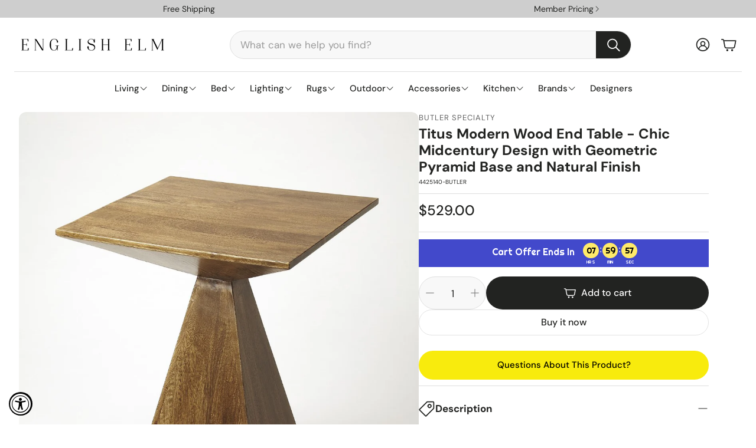

--- FILE ---
content_type: text/javascript; charset=utf-8
request_url: https://englishelm.com/products/butler-specialty-titus-modern-wood-end-table.js
body_size: 1151
content:
{"id":7331219669159,"title":"Titus Modern Wood End Table - Chic Midcentury Design with Geometric Pyramid Base and Natural Finish","handle":"butler-specialty-titus-modern-wood-end-table","description":"Casually set down your drink in style on this midcentury modern side table. This elegant geometric Wood table has an pyramid metal base crafted from Mango Wood with a natural finish. The square table top is solid Mango Wood with a natural finish. Chic and dynamic visuals along with practical usefulness set this end table above the crowd and will make it a welcome addition to any room setting.\u003cul\u003e\n\u003cli\u003eAssembled Product Dimensions Est. Prod. Weight: 13\u003c\/li\u003e\n\u003cli\u003eAssembled Product Dimensions Width: 18\u003c\/li\u003e\n\u003cli\u003eAssembled Product Dimensions Depth: 18\u003c\/li\u003e\n\u003cli\u003eAssembled Product Dimensions Height: 24\u003c\/li\u003e\n\u003cli\u003eAssembled Product Dimensions: 18\"W, 18\"D, 24\"H\u003c\/li\u003e\n\u003cli\u003eFinish Name: Butler Loft\u003c\/li\u003e\n\u003cli\u003eFinish Distressing: Yes\u003c\/li\u003e\n\u003cli\u003eMaterials: Mango wood solids\u003c\/li\u003e\n\u003cli\u003eProduct Care: Wipe clean with a dry cloth\u003c\/li\u003e\n\u003cli\u003eBATHROOM VANITIES: Text Concatenated KC-KH:  \u003c\/li\u003e\n\u003cli\u003eBAR CARTS Text Concatenated FV-GE:   \u003c\/li\u003e\n\u003cli\u003eBLANKET RACKS: Text Concatenated JL-JO: \u003c\/li\u003e\n\u003cli\u003eBOOKCASES \u0026amp; ETAGERES Text Concatenated HK-HV:   \u003c\/li\u003e\n\u003cli\u003eCHESTS, SIDEBOARDS, ENTERTAINMENT, SECRETARIES Text Concatenated GH-GU:    \u003c\/li\u003e\n\u003cli\u003e\"CONSOLE TABLES Text Concatenated GX-HG:    \u003c\/li\u003e\n\u003cli\u003eCOAT TREES\/STEP STOOLS Text Concatenated FL-FS:   \u003c\/li\u003e\n\u003cli\u003eDESKS \u0026amp; VANITIES Text Concatenated IQ-JA:   \u003c\/li\u003e\n\u003cli\u003eLIGHTING: Text Concatenated JW-KB:  \u003c\/li\u003e\n\u003cli\u003eMIRRORS - WALL RACKS - STORAGE SHELFS - HOOK RACKS Text Concatenated JC-JH:  \u003c\/li\u003e\n\u003cli\u003ePLANTERS \/ PLANT STANDS \/ FLOOR VASES: Text Concatenated JR-JT: \u003c\/li\u003e\n\u003cli\u003eSEATING \/ POUFFS Text Concatenated HY-IN:     \u003c\/li\u003e\n\u003cli\u003eTABLES (ACCENT, COFFEE, SIDE, GAME, FOYER) Text Concatenated ER-FI:     \u003c\/li\u003e\n\u003cli\u003eDisclaimer 1: Photo may slightly differ from actual item in terms of color\/finish due to the lighting during photo shoot or the monitor's display.\u003c\/li\u003e\n\u003cli\u003eAssembly Required: No\u003c\/li\u003e\n\u003cli\u003eA\/I provided: Not Required\u003c\/li\u003e\n\u003cli\u003eProduct Warranty: Limited 1 year warranty\u003c\/li\u003e\n\u003cli\u003eStyle Category: Modern\u003c\/li\u003e\n\u003cli\u003eColor: Light Brown\u003c\/li\u003e\n\u003cli\u003eShape: Square\u003c\/li\u003e\n\u003cli\u003eWeight Capacity (of Use); LBS: 33\u003c\/li\u003e\n\u003cli\u003eTSCA and CARB compliance: Yes\u003c\/li\u003e\n\u003cli\u003eAnti-Tip Compliance: No\u003c\/li\u003e\n\u003cli\u003eLabels Required (list): Prop 65, TSCA\u003c\/li\u003e\n\u003cli\u003eProp 65 Chemical: Toluene\u003c\/li\u003e\n\u003cli\u003eProp 65 Warning Notice: WARNING: This product can expose you to chemicals including Toluene, which are known to the State of California to cause cancer or birth defects or other reproductive harm. For more information go to www.P65Warnings.ca.gov\/furniture\u003c\/li\u003e\n\u003c\/ul\u003e","published_at":"2022-05-03T09:35:08-05:00","created_at":"2022-05-03T09:35:08-05:00","vendor":"Butler Specialty","type":"End Tables","tags":["Butler Loft","Butler Specialty","End Tables","Mango wood solids","STRAIGHT 15","UPS\/FedEx"],"price":52900,"price_min":52900,"price_max":52900,"available":true,"price_varies":false,"compare_at_price":null,"compare_at_price_min":0,"compare_at_price_max":0,"compare_at_price_varies":false,"variants":[{"id":42406388564135,"title":"Default Title","option1":"Default Title","option2":null,"option3":null,"sku":"4425140-BUTLER","requires_shipping":true,"taxable":true,"featured_image":{"id":32907354636455,"product_id":7331219669159,"position":1,"created_at":"2022-05-03T09:35:13-05:00","updated_at":"2022-05-03T09:35:13-05:00","alt":"Butler Specialty Titus Modern Wood End Table 4425140","width":1080,"height":1324,"src":"https:\/\/cdn.shopify.com\/s\/files\/1\/0312\/6968\/3245\/products\/4425140.jpg?v=1651588513","variant_ids":[42406388564135]},"available":true,"name":"Titus Modern Wood End Table - Chic Midcentury Design with Geometric Pyramid Base and Natural Finish","public_title":null,"options":["Default Title"],"price":52900,"weight":5897,"compare_at_price":null,"inventory_management":"shopify","barcode":"797379043041","featured_media":{"alt":"Butler Specialty Titus Modern Wood End Table 4425140","id":25726020714663,"position":1,"preview_image":{"aspect_ratio":0.816,"height":1324,"width":1080,"src":"https:\/\/cdn.shopify.com\/s\/files\/1\/0312\/6968\/3245\/products\/4425140.jpg?v=1651588513"}},"quantity_rule":{"min":1,"max":null,"increment":1},"quantity_price_breaks":[],"requires_selling_plan":false,"selling_plan_allocations":[]}],"images":["\/\/cdn.shopify.com\/s\/files\/1\/0312\/6968\/3245\/products\/4425140.jpg?v=1651588513","\/\/cdn.shopify.com\/s\/files\/1\/0312\/6968\/3245\/products\/4425140insa.jpg?v=1651588513","\/\/cdn.shopify.com\/s\/files\/1\/0312\/6968\/3245\/products\/4425140insb.jpg?v=1651588513"],"featured_image":"\/\/cdn.shopify.com\/s\/files\/1\/0312\/6968\/3245\/products\/4425140.jpg?v=1651588513","options":[{"name":"Title","position":1,"values":["Default Title"]}],"url":"\/products\/butler-specialty-titus-modern-wood-end-table","media":[{"alt":"Butler Specialty Titus Modern Wood End Table 4425140","id":25726020714663,"position":1,"preview_image":{"aspect_ratio":0.816,"height":1324,"width":1080,"src":"https:\/\/cdn.shopify.com\/s\/files\/1\/0312\/6968\/3245\/products\/4425140.jpg?v=1651588513"},"aspect_ratio":0.816,"height":1324,"media_type":"image","src":"https:\/\/cdn.shopify.com\/s\/files\/1\/0312\/6968\/3245\/products\/4425140.jpg?v=1651588513","width":1080},{"alt":"Butler Specialty Titus Modern Wood End Table 4425140","id":25726020747431,"position":2,"preview_image":{"aspect_ratio":1.022,"height":1080,"width":1104,"src":"https:\/\/cdn.shopify.com\/s\/files\/1\/0312\/6968\/3245\/products\/4425140insa.jpg?v=1651588513"},"aspect_ratio":1.022,"height":1080,"media_type":"image","src":"https:\/\/cdn.shopify.com\/s\/files\/1\/0312\/6968\/3245\/products\/4425140insa.jpg?v=1651588513","width":1104},{"alt":"Butler Specialty Titus Modern Wood End Table 4425140","id":25726020780199,"position":3,"preview_image":{"aspect_ratio":0.838,"height":1289,"width":1080,"src":"https:\/\/cdn.shopify.com\/s\/files\/1\/0312\/6968\/3245\/products\/4425140insb.jpg?v=1651588513"},"aspect_ratio":0.838,"height":1289,"media_type":"image","src":"https:\/\/cdn.shopify.com\/s\/files\/1\/0312\/6968\/3245\/products\/4425140insb.jpg?v=1651588513","width":1080}],"requires_selling_plan":false,"selling_plan_groups":[]}

--- FILE ---
content_type: text/javascript
request_url: https://englishelm.com/cdn/shop/t/47/assets/search-drawer.js?v=42579953312768398831743129075
body_size: 788
content:
class DrawerSearchSection extends HTMLElement{constructor(){super(),this.isOpen=!1,this.drawerClass="wt-drawer-search",this.drawer=document.querySelector(`.${this.drawerClass}`),this.classDrawerActive=`${this.drawerClass}--active`,this.pageOverlayClass="search-overlay",this.activeOverlayBodyClass=`${this.pageOverlayClass}-on`,this.body=document.body,this.triggerQuery=[".wt-header__search-trigger",".wt-header__search__close"].join(", "),this.triggers=()=>document.querySelectorAll(this.triggerQuery),this.cachedResults={},this.input=this.querySelector('input[name="q"]'),this.clearButton=this.querySelector(".wt-header__search__clear-button"),this.closeButton=this.querySelector(".wt-header__search__close"),this.predictiveSearchResults=this.querySelector("[data-predictive-search]"),this.mainTrigger=this.querySelector(".wt-header__search-trigger"),this.emptyAnnouncement=this.querySelector(".search-empty"),this.isVisibleClearButton=!1,this.saveSuggestionMenuInDesignMode=this.saveSuggestionMenuInDesignMode.bind(this),this.setupEventListeners(),this.toggleTabindexElements=[this.input,this.closeButton],this.init()}getFocusableElements(){const focusableElementsSelector="button, [href], input:not([type='hidden']), select, [tabindex]",focusableElements=()=>Array.from(this.querySelectorAll(focusableElementsSelector)).filter(el=>!el.hasAttribute("disabled")&&el.tabIndex>=0);return{focusableElements,first:focusableElements()[0],last:focusableElements()[focusableElements().length-1]}}onToggle(){this.hasAttribute("open")?(this.removeAttribute("open"),setTabindex(this.toggleTabindexElements,"-1"),setTabindex([this.mainTrigger],"0"),this.isOpen=!1,setTimeout(()=>{this.mainTrigger.focus()},0)):(this.setAttribute("open",""),setTabindex(this.toggleTabindexElements,"0"),setTabindex([this.mainTrigger],"-1"),this.input.focus(),this.isOpen=!0)}toggleDrawerClasses(){this.onToggle(),this.drawer.classList.toggle(this.classDrawerActive),this.body.classList.toggle(this.activeOverlayBodyClass)}init(){this.triggers().forEach(trigger=>{trigger.addEventListener("click",e=>{e.preventDefault(),this.toggleDrawerClasses()})}),this.clearButton.addEventListener("click",()=>{this.input.value="",this.clearButton.style.display="none",this.isVisibleClearButton=!1,this.clearResults()}),this.addEventListener("keydown",e=>{const isTabPressed=e.key==="Tab"||e.keyCode===9||e.code==="Tab",{first,last}=this.getFocusableElements();(e.key==="Escape"||e.keyCode===27||e.code==="Escape")&&this.isOpen&&this.toggleDrawerClasses(),isTabPressed&&this.isOpen&&(e.shiftKey&&document.activeElement===first?(last.focus(),e.preventDefault()):!e.shiftKey&&document.activeElement===last&&(first.focus(),e.preventDefault()))}),this.input.addEventListener("input",()=>{this.input.value.length>0&&!this.isVisibleClearButton?(this.clearButton.style.display="flex",this.clearButton.setAttribute("tabindex","0"),this.isVisibleClearButton=!0):this.input.value.length===0&&this.isVisibleClearButton&&(this.clearButton.style.display="none",this.clearButton.setAttribute("tabindex","-1"),this.isVisibleClearButton=!1)})}setupEventListeners(){this.querySelector("form.store-search-form").addEventListener("submit",this.onFormSubmit.bind(this)),this.input.addEventListener("input",debounce(event=>{this.onChange(event)},300).bind(this)),Shopify.designMode&&document.addEventListener("shopify:section:load",this.saveSuggestionMenuInDesignMode)}saveSuggestionMenuInDesignMode(){this.body.classList.contains(this.activeOverlayBodyClass)&&this.drawer.classList.toggle(this.classDrawerActive)}getQuery(){return this.input.value.trim()}onChange(){const searchTerm=this.getQuery();searchTerm.length?(this.getSearchResults(searchTerm),this.removeAttribute("empty")):this.clearResults()}onFormSubmit(event){(!this.getQuery().length||this.querySelector('[aria-selected="true"] a'))&&event.preventDefault()}getSearchResults(searchTerm){const queryKey=searchTerm.replace(" ","-").toLowerCase();if(this.setLiveRegionLoadingState(),this.cachedResults[queryKey]){this.renderSearchResults(this.cachedResults[queryKey]);return}fetch(`${routes.predictive_search_url}?q=${encodeURIComponent(searchTerm)}&${encodeURIComponent("resources[type]")}=product,page,article,collection,query&${encodeURIComponent("resources[limit_scope]")}=each&${encodeURIComponent("resources[limit]")}=6&${encodeURIComponent("resources[options][fields]")}=title,variants.sku,product_type&section_id=predictive-search`).then(response=>{if(!response.ok)throw new Error(response.status);return response.text()}).then(text=>{const resultsMarkup=new DOMParser().parseFromString(text,"text/html").querySelector("#shopify-section-predictive-search").innerHTML;this.cachedResults[queryKey]=resultsMarkup,this.renderSearchResults(resultsMarkup)}).catch(error=>{throw error})}setLiveRegionLoadingState(){this.statusElement=this.statusElement||this.querySelector(".predictive-search-status"),this.loadingText=this.loadingText||this.getAttribute("data-loading-text"),this.setLiveRegionText(this.loadingText),this.setAttribute("loading",!0)}setLiveRegionText(statusText){this.statusElement.setAttribute("aria-hidden","false"),this.statusElement.textContent=statusText,setTimeout(()=>{this.statusElement.setAttribute("aria-hidden","true")},1e3)}renderSearchResults(resultsMarkup){this.predictiveSearchResults.innerHTML=resultsMarkup,this.setAttribute("results",!0),this.setLiveRegionResults()}setLiveRegionResults(){this.removeAttribute("loading"),this.setLiveRegionText(this.querySelector("[data-predictive-search-live-region-count-value]")?.textContent)}clearResults(){this.input.value="",this.removeAttribute("results"),this.setAttribute("empty",!0)}}customElements.define("search-drawer",DrawerSearchSection);
//# sourceMappingURL=/cdn/shop/t/47/assets/search-drawer.js.map?v=42579953312768398831743129075


--- FILE ---
content_type: text/javascript; charset=utf-8
request_url: https://englishelm.com/products/butler-specialty-titus-modern-wood-end-table.js
body_size: 1149
content:
{"id":7331219669159,"title":"Titus Modern Wood End Table - Chic Midcentury Design with Geometric Pyramid Base and Natural Finish","handle":"butler-specialty-titus-modern-wood-end-table","description":"Casually set down your drink in style on this midcentury modern side table. This elegant geometric Wood table has an pyramid metal base crafted from Mango Wood with a natural finish. The square table top is solid Mango Wood with a natural finish. Chic and dynamic visuals along with practical usefulness set this end table above the crowd and will make it a welcome addition to any room setting.\u003cul\u003e\n\u003cli\u003eAssembled Product Dimensions Est. Prod. Weight: 13\u003c\/li\u003e\n\u003cli\u003eAssembled Product Dimensions Width: 18\u003c\/li\u003e\n\u003cli\u003eAssembled Product Dimensions Depth: 18\u003c\/li\u003e\n\u003cli\u003eAssembled Product Dimensions Height: 24\u003c\/li\u003e\n\u003cli\u003eAssembled Product Dimensions: 18\"W, 18\"D, 24\"H\u003c\/li\u003e\n\u003cli\u003eFinish Name: Butler Loft\u003c\/li\u003e\n\u003cli\u003eFinish Distressing: Yes\u003c\/li\u003e\n\u003cli\u003eMaterials: Mango wood solids\u003c\/li\u003e\n\u003cli\u003eProduct Care: Wipe clean with a dry cloth\u003c\/li\u003e\n\u003cli\u003eBATHROOM VANITIES: Text Concatenated KC-KH:  \u003c\/li\u003e\n\u003cli\u003eBAR CARTS Text Concatenated FV-GE:   \u003c\/li\u003e\n\u003cli\u003eBLANKET RACKS: Text Concatenated JL-JO: \u003c\/li\u003e\n\u003cli\u003eBOOKCASES \u0026amp; ETAGERES Text Concatenated HK-HV:   \u003c\/li\u003e\n\u003cli\u003eCHESTS, SIDEBOARDS, ENTERTAINMENT, SECRETARIES Text Concatenated GH-GU:    \u003c\/li\u003e\n\u003cli\u003e\"CONSOLE TABLES Text Concatenated GX-HG:    \u003c\/li\u003e\n\u003cli\u003eCOAT TREES\/STEP STOOLS Text Concatenated FL-FS:   \u003c\/li\u003e\n\u003cli\u003eDESKS \u0026amp; VANITIES Text Concatenated IQ-JA:   \u003c\/li\u003e\n\u003cli\u003eLIGHTING: Text Concatenated JW-KB:  \u003c\/li\u003e\n\u003cli\u003eMIRRORS - WALL RACKS - STORAGE SHELFS - HOOK RACKS Text Concatenated JC-JH:  \u003c\/li\u003e\n\u003cli\u003ePLANTERS \/ PLANT STANDS \/ FLOOR VASES: Text Concatenated JR-JT: \u003c\/li\u003e\n\u003cli\u003eSEATING \/ POUFFS Text Concatenated HY-IN:     \u003c\/li\u003e\n\u003cli\u003eTABLES (ACCENT, COFFEE, SIDE, GAME, FOYER) Text Concatenated ER-FI:     \u003c\/li\u003e\n\u003cli\u003eDisclaimer 1: Photo may slightly differ from actual item in terms of color\/finish due to the lighting during photo shoot or the monitor's display.\u003c\/li\u003e\n\u003cli\u003eAssembly Required: No\u003c\/li\u003e\n\u003cli\u003eA\/I provided: Not Required\u003c\/li\u003e\n\u003cli\u003eProduct Warranty: Limited 1 year warranty\u003c\/li\u003e\n\u003cli\u003eStyle Category: Modern\u003c\/li\u003e\n\u003cli\u003eColor: Light Brown\u003c\/li\u003e\n\u003cli\u003eShape: Square\u003c\/li\u003e\n\u003cli\u003eWeight Capacity (of Use); LBS: 33\u003c\/li\u003e\n\u003cli\u003eTSCA and CARB compliance: Yes\u003c\/li\u003e\n\u003cli\u003eAnti-Tip Compliance: No\u003c\/li\u003e\n\u003cli\u003eLabels Required (list): Prop 65, TSCA\u003c\/li\u003e\n\u003cli\u003eProp 65 Chemical: Toluene\u003c\/li\u003e\n\u003cli\u003eProp 65 Warning Notice: WARNING: This product can expose you to chemicals including Toluene, which are known to the State of California to cause cancer or birth defects or other reproductive harm. For more information go to www.P65Warnings.ca.gov\/furniture\u003c\/li\u003e\n\u003c\/ul\u003e","published_at":"2022-05-03T09:35:08-05:00","created_at":"2022-05-03T09:35:08-05:00","vendor":"Butler Specialty","type":"End Tables","tags":["Butler Loft","Butler Specialty","End Tables","Mango wood solids","STRAIGHT 15","UPS\/FedEx"],"price":52900,"price_min":52900,"price_max":52900,"available":true,"price_varies":false,"compare_at_price":null,"compare_at_price_min":0,"compare_at_price_max":0,"compare_at_price_varies":false,"variants":[{"id":42406388564135,"title":"Default Title","option1":"Default Title","option2":null,"option3":null,"sku":"4425140-BUTLER","requires_shipping":true,"taxable":true,"featured_image":{"id":32907354636455,"product_id":7331219669159,"position":1,"created_at":"2022-05-03T09:35:13-05:00","updated_at":"2022-05-03T09:35:13-05:00","alt":"Butler Specialty Titus Modern Wood End Table 4425140","width":1080,"height":1324,"src":"https:\/\/cdn.shopify.com\/s\/files\/1\/0312\/6968\/3245\/products\/4425140.jpg?v=1651588513","variant_ids":[42406388564135]},"available":true,"name":"Titus Modern Wood End Table - Chic Midcentury Design with Geometric Pyramid Base and Natural Finish","public_title":null,"options":["Default Title"],"price":52900,"weight":5897,"compare_at_price":null,"inventory_management":"shopify","barcode":"797379043041","featured_media":{"alt":"Butler Specialty Titus Modern Wood End Table 4425140","id":25726020714663,"position":1,"preview_image":{"aspect_ratio":0.816,"height":1324,"width":1080,"src":"https:\/\/cdn.shopify.com\/s\/files\/1\/0312\/6968\/3245\/products\/4425140.jpg?v=1651588513"}},"quantity_rule":{"min":1,"max":null,"increment":1},"quantity_price_breaks":[],"requires_selling_plan":false,"selling_plan_allocations":[]}],"images":["\/\/cdn.shopify.com\/s\/files\/1\/0312\/6968\/3245\/products\/4425140.jpg?v=1651588513","\/\/cdn.shopify.com\/s\/files\/1\/0312\/6968\/3245\/products\/4425140insa.jpg?v=1651588513","\/\/cdn.shopify.com\/s\/files\/1\/0312\/6968\/3245\/products\/4425140insb.jpg?v=1651588513"],"featured_image":"\/\/cdn.shopify.com\/s\/files\/1\/0312\/6968\/3245\/products\/4425140.jpg?v=1651588513","options":[{"name":"Title","position":1,"values":["Default Title"]}],"url":"\/products\/butler-specialty-titus-modern-wood-end-table","media":[{"alt":"Butler Specialty Titus Modern Wood End Table 4425140","id":25726020714663,"position":1,"preview_image":{"aspect_ratio":0.816,"height":1324,"width":1080,"src":"https:\/\/cdn.shopify.com\/s\/files\/1\/0312\/6968\/3245\/products\/4425140.jpg?v=1651588513"},"aspect_ratio":0.816,"height":1324,"media_type":"image","src":"https:\/\/cdn.shopify.com\/s\/files\/1\/0312\/6968\/3245\/products\/4425140.jpg?v=1651588513","width":1080},{"alt":"Butler Specialty Titus Modern Wood End Table 4425140","id":25726020747431,"position":2,"preview_image":{"aspect_ratio":1.022,"height":1080,"width":1104,"src":"https:\/\/cdn.shopify.com\/s\/files\/1\/0312\/6968\/3245\/products\/4425140insa.jpg?v=1651588513"},"aspect_ratio":1.022,"height":1080,"media_type":"image","src":"https:\/\/cdn.shopify.com\/s\/files\/1\/0312\/6968\/3245\/products\/4425140insa.jpg?v=1651588513","width":1104},{"alt":"Butler Specialty Titus Modern Wood End Table 4425140","id":25726020780199,"position":3,"preview_image":{"aspect_ratio":0.838,"height":1289,"width":1080,"src":"https:\/\/cdn.shopify.com\/s\/files\/1\/0312\/6968\/3245\/products\/4425140insb.jpg?v=1651588513"},"aspect_ratio":0.838,"height":1289,"media_type":"image","src":"https:\/\/cdn.shopify.com\/s\/files\/1\/0312\/6968\/3245\/products\/4425140insb.jpg?v=1651588513","width":1080}],"requires_selling_plan":false,"selling_plan_groups":[]}

--- FILE ---
content_type: text/javascript; charset=utf-8
request_url: https://englishelm.com/products/butler-specialty-titus-modern-wood-end-table.js
body_size: 1499
content:
{"id":7331219669159,"title":"Titus Modern Wood End Table - Chic Midcentury Design with Geometric Pyramid Base and Natural Finish","handle":"butler-specialty-titus-modern-wood-end-table","description":"Casually set down your drink in style on this midcentury modern side table. This elegant geometric Wood table has an pyramid metal base crafted from Mango Wood with a natural finish. The square table top is solid Mango Wood with a natural finish. Chic and dynamic visuals along with practical usefulness set this end table above the crowd and will make it a welcome addition to any room setting.\u003cul\u003e\n\u003cli\u003eAssembled Product Dimensions Est. Prod. Weight: 13\u003c\/li\u003e\n\u003cli\u003eAssembled Product Dimensions Width: 18\u003c\/li\u003e\n\u003cli\u003eAssembled Product Dimensions Depth: 18\u003c\/li\u003e\n\u003cli\u003eAssembled Product Dimensions Height: 24\u003c\/li\u003e\n\u003cli\u003eAssembled Product Dimensions: 18\"W, 18\"D, 24\"H\u003c\/li\u003e\n\u003cli\u003eFinish Name: Butler Loft\u003c\/li\u003e\n\u003cli\u003eFinish Distressing: Yes\u003c\/li\u003e\n\u003cli\u003eMaterials: Mango wood solids\u003c\/li\u003e\n\u003cli\u003eProduct Care: Wipe clean with a dry cloth\u003c\/li\u003e\n\u003cli\u003eBATHROOM VANITIES: Text Concatenated KC-KH:  \u003c\/li\u003e\n\u003cli\u003eBAR CARTS Text Concatenated FV-GE:   \u003c\/li\u003e\n\u003cli\u003eBLANKET RACKS: Text Concatenated JL-JO: \u003c\/li\u003e\n\u003cli\u003eBOOKCASES \u0026amp; ETAGERES Text Concatenated HK-HV:   \u003c\/li\u003e\n\u003cli\u003eCHESTS, SIDEBOARDS, ENTERTAINMENT, SECRETARIES Text Concatenated GH-GU:    \u003c\/li\u003e\n\u003cli\u003e\"CONSOLE TABLES Text Concatenated GX-HG:    \u003c\/li\u003e\n\u003cli\u003eCOAT TREES\/STEP STOOLS Text Concatenated FL-FS:   \u003c\/li\u003e\n\u003cli\u003eDESKS \u0026amp; VANITIES Text Concatenated IQ-JA:   \u003c\/li\u003e\n\u003cli\u003eLIGHTING: Text Concatenated JW-KB:  \u003c\/li\u003e\n\u003cli\u003eMIRRORS - WALL RACKS - STORAGE SHELFS - HOOK RACKS Text Concatenated JC-JH:  \u003c\/li\u003e\n\u003cli\u003ePLANTERS \/ PLANT STANDS \/ FLOOR VASES: Text Concatenated JR-JT: \u003c\/li\u003e\n\u003cli\u003eSEATING \/ POUFFS Text Concatenated HY-IN:     \u003c\/li\u003e\n\u003cli\u003eTABLES (ACCENT, COFFEE, SIDE, GAME, FOYER) Text Concatenated ER-FI:     \u003c\/li\u003e\n\u003cli\u003eDisclaimer 1: Photo may slightly differ from actual item in terms of color\/finish due to the lighting during photo shoot or the monitor's display.\u003c\/li\u003e\n\u003cli\u003eAssembly Required: No\u003c\/li\u003e\n\u003cli\u003eA\/I provided: Not Required\u003c\/li\u003e\n\u003cli\u003eProduct Warranty: Limited 1 year warranty\u003c\/li\u003e\n\u003cli\u003eStyle Category: Modern\u003c\/li\u003e\n\u003cli\u003eColor: Light Brown\u003c\/li\u003e\n\u003cli\u003eShape: Square\u003c\/li\u003e\n\u003cli\u003eWeight Capacity (of Use); LBS: 33\u003c\/li\u003e\n\u003cli\u003eTSCA and CARB compliance: Yes\u003c\/li\u003e\n\u003cli\u003eAnti-Tip Compliance: No\u003c\/li\u003e\n\u003cli\u003eLabels Required (list): Prop 65, TSCA\u003c\/li\u003e\n\u003cli\u003eProp 65 Chemical: Toluene\u003c\/li\u003e\n\u003cli\u003eProp 65 Warning Notice: WARNING: This product can expose you to chemicals including Toluene, which are known to the State of California to cause cancer or birth defects or other reproductive harm. For more information go to www.P65Warnings.ca.gov\/furniture\u003c\/li\u003e\n\u003c\/ul\u003e","published_at":"2022-05-03T09:35:08-05:00","created_at":"2022-05-03T09:35:08-05:00","vendor":"Butler Specialty","type":"End Tables","tags":["Butler Loft","Butler Specialty","End Tables","Mango wood solids","STRAIGHT 15","UPS\/FedEx"],"price":52900,"price_min":52900,"price_max":52900,"available":true,"price_varies":false,"compare_at_price":null,"compare_at_price_min":0,"compare_at_price_max":0,"compare_at_price_varies":false,"variants":[{"id":42406388564135,"title":"Default Title","option1":"Default Title","option2":null,"option3":null,"sku":"4425140-BUTLER","requires_shipping":true,"taxable":true,"featured_image":{"id":32907354636455,"product_id":7331219669159,"position":1,"created_at":"2022-05-03T09:35:13-05:00","updated_at":"2022-05-03T09:35:13-05:00","alt":"Butler Specialty Titus Modern Wood End Table 4425140","width":1080,"height":1324,"src":"https:\/\/cdn.shopify.com\/s\/files\/1\/0312\/6968\/3245\/products\/4425140.jpg?v=1651588513","variant_ids":[42406388564135]},"available":true,"name":"Titus Modern Wood End Table - Chic Midcentury Design with Geometric Pyramid Base and Natural Finish","public_title":null,"options":["Default Title"],"price":52900,"weight":5897,"compare_at_price":null,"inventory_management":"shopify","barcode":"797379043041","featured_media":{"alt":"Butler Specialty Titus Modern Wood End Table 4425140","id":25726020714663,"position":1,"preview_image":{"aspect_ratio":0.816,"height":1324,"width":1080,"src":"https:\/\/cdn.shopify.com\/s\/files\/1\/0312\/6968\/3245\/products\/4425140.jpg?v=1651588513"}},"quantity_rule":{"min":1,"max":null,"increment":1},"quantity_price_breaks":[],"requires_selling_plan":false,"selling_plan_allocations":[]}],"images":["\/\/cdn.shopify.com\/s\/files\/1\/0312\/6968\/3245\/products\/4425140.jpg?v=1651588513","\/\/cdn.shopify.com\/s\/files\/1\/0312\/6968\/3245\/products\/4425140insa.jpg?v=1651588513","\/\/cdn.shopify.com\/s\/files\/1\/0312\/6968\/3245\/products\/4425140insb.jpg?v=1651588513"],"featured_image":"\/\/cdn.shopify.com\/s\/files\/1\/0312\/6968\/3245\/products\/4425140.jpg?v=1651588513","options":[{"name":"Title","position":1,"values":["Default Title"]}],"url":"\/products\/butler-specialty-titus-modern-wood-end-table","media":[{"alt":"Butler Specialty Titus Modern Wood End Table 4425140","id":25726020714663,"position":1,"preview_image":{"aspect_ratio":0.816,"height":1324,"width":1080,"src":"https:\/\/cdn.shopify.com\/s\/files\/1\/0312\/6968\/3245\/products\/4425140.jpg?v=1651588513"},"aspect_ratio":0.816,"height":1324,"media_type":"image","src":"https:\/\/cdn.shopify.com\/s\/files\/1\/0312\/6968\/3245\/products\/4425140.jpg?v=1651588513","width":1080},{"alt":"Butler Specialty Titus Modern Wood End Table 4425140","id":25726020747431,"position":2,"preview_image":{"aspect_ratio":1.022,"height":1080,"width":1104,"src":"https:\/\/cdn.shopify.com\/s\/files\/1\/0312\/6968\/3245\/products\/4425140insa.jpg?v=1651588513"},"aspect_ratio":1.022,"height":1080,"media_type":"image","src":"https:\/\/cdn.shopify.com\/s\/files\/1\/0312\/6968\/3245\/products\/4425140insa.jpg?v=1651588513","width":1104},{"alt":"Butler Specialty Titus Modern Wood End Table 4425140","id":25726020780199,"position":3,"preview_image":{"aspect_ratio":0.838,"height":1289,"width":1080,"src":"https:\/\/cdn.shopify.com\/s\/files\/1\/0312\/6968\/3245\/products\/4425140insb.jpg?v=1651588513"},"aspect_ratio":0.838,"height":1289,"media_type":"image","src":"https:\/\/cdn.shopify.com\/s\/files\/1\/0312\/6968\/3245\/products\/4425140insb.jpg?v=1651588513","width":1080}],"requires_selling_plan":false,"selling_plan_groups":[]}

--- FILE ---
content_type: text/javascript; charset=utf-8
request_url: https://englishelm.com/products/butler-specialty-titus-modern-wood-end-table.js
body_size: 1138
content:
{"id":7331219669159,"title":"Titus Modern Wood End Table - Chic Midcentury Design with Geometric Pyramid Base and Natural Finish","handle":"butler-specialty-titus-modern-wood-end-table","description":"Casually set down your drink in style on this midcentury modern side table. This elegant geometric Wood table has an pyramid metal base crafted from Mango Wood with a natural finish. The square table top is solid Mango Wood with a natural finish. Chic and dynamic visuals along with practical usefulness set this end table above the crowd and will make it a welcome addition to any room setting.\u003cul\u003e\n\u003cli\u003eAssembled Product Dimensions Est. Prod. Weight: 13\u003c\/li\u003e\n\u003cli\u003eAssembled Product Dimensions Width: 18\u003c\/li\u003e\n\u003cli\u003eAssembled Product Dimensions Depth: 18\u003c\/li\u003e\n\u003cli\u003eAssembled Product Dimensions Height: 24\u003c\/li\u003e\n\u003cli\u003eAssembled Product Dimensions: 18\"W, 18\"D, 24\"H\u003c\/li\u003e\n\u003cli\u003eFinish Name: Butler Loft\u003c\/li\u003e\n\u003cli\u003eFinish Distressing: Yes\u003c\/li\u003e\n\u003cli\u003eMaterials: Mango wood solids\u003c\/li\u003e\n\u003cli\u003eProduct Care: Wipe clean with a dry cloth\u003c\/li\u003e\n\u003cli\u003eBATHROOM VANITIES: Text Concatenated KC-KH:  \u003c\/li\u003e\n\u003cli\u003eBAR CARTS Text Concatenated FV-GE:   \u003c\/li\u003e\n\u003cli\u003eBLANKET RACKS: Text Concatenated JL-JO: \u003c\/li\u003e\n\u003cli\u003eBOOKCASES \u0026amp; ETAGERES Text Concatenated HK-HV:   \u003c\/li\u003e\n\u003cli\u003eCHESTS, SIDEBOARDS, ENTERTAINMENT, SECRETARIES Text Concatenated GH-GU:    \u003c\/li\u003e\n\u003cli\u003e\"CONSOLE TABLES Text Concatenated GX-HG:    \u003c\/li\u003e\n\u003cli\u003eCOAT TREES\/STEP STOOLS Text Concatenated FL-FS:   \u003c\/li\u003e\n\u003cli\u003eDESKS \u0026amp; VANITIES Text Concatenated IQ-JA:   \u003c\/li\u003e\n\u003cli\u003eLIGHTING: Text Concatenated JW-KB:  \u003c\/li\u003e\n\u003cli\u003eMIRRORS - WALL RACKS - STORAGE SHELFS - HOOK RACKS Text Concatenated JC-JH:  \u003c\/li\u003e\n\u003cli\u003ePLANTERS \/ PLANT STANDS \/ FLOOR VASES: Text Concatenated JR-JT: \u003c\/li\u003e\n\u003cli\u003eSEATING \/ POUFFS Text Concatenated HY-IN:     \u003c\/li\u003e\n\u003cli\u003eTABLES (ACCENT, COFFEE, SIDE, GAME, FOYER) Text Concatenated ER-FI:     \u003c\/li\u003e\n\u003cli\u003eDisclaimer 1: Photo may slightly differ from actual item in terms of color\/finish due to the lighting during photo shoot or the monitor's display.\u003c\/li\u003e\n\u003cli\u003eAssembly Required: No\u003c\/li\u003e\n\u003cli\u003eA\/I provided: Not Required\u003c\/li\u003e\n\u003cli\u003eProduct Warranty: Limited 1 year warranty\u003c\/li\u003e\n\u003cli\u003eStyle Category: Modern\u003c\/li\u003e\n\u003cli\u003eColor: Light Brown\u003c\/li\u003e\n\u003cli\u003eShape: Square\u003c\/li\u003e\n\u003cli\u003eWeight Capacity (of Use); LBS: 33\u003c\/li\u003e\n\u003cli\u003eTSCA and CARB compliance: Yes\u003c\/li\u003e\n\u003cli\u003eAnti-Tip Compliance: No\u003c\/li\u003e\n\u003cli\u003eLabels Required (list): Prop 65, TSCA\u003c\/li\u003e\n\u003cli\u003eProp 65 Chemical: Toluene\u003c\/li\u003e\n\u003cli\u003eProp 65 Warning Notice: WARNING: This product can expose you to chemicals including Toluene, which are known to the State of California to cause cancer or birth defects or other reproductive harm. For more information go to www.P65Warnings.ca.gov\/furniture\u003c\/li\u003e\n\u003c\/ul\u003e","published_at":"2022-05-03T09:35:08-05:00","created_at":"2022-05-03T09:35:08-05:00","vendor":"Butler Specialty","type":"End Tables","tags":["Butler Loft","Butler Specialty","End Tables","Mango wood solids","STRAIGHT 15","UPS\/FedEx"],"price":52900,"price_min":52900,"price_max":52900,"available":true,"price_varies":false,"compare_at_price":null,"compare_at_price_min":0,"compare_at_price_max":0,"compare_at_price_varies":false,"variants":[{"id":42406388564135,"title":"Default Title","option1":"Default Title","option2":null,"option3":null,"sku":"4425140-BUTLER","requires_shipping":true,"taxable":true,"featured_image":{"id":32907354636455,"product_id":7331219669159,"position":1,"created_at":"2022-05-03T09:35:13-05:00","updated_at":"2022-05-03T09:35:13-05:00","alt":"Butler Specialty Titus Modern Wood End Table 4425140","width":1080,"height":1324,"src":"https:\/\/cdn.shopify.com\/s\/files\/1\/0312\/6968\/3245\/products\/4425140.jpg?v=1651588513","variant_ids":[42406388564135]},"available":true,"name":"Titus Modern Wood End Table - Chic Midcentury Design with Geometric Pyramid Base and Natural Finish","public_title":null,"options":["Default Title"],"price":52900,"weight":5897,"compare_at_price":null,"inventory_management":"shopify","barcode":"797379043041","featured_media":{"alt":"Butler Specialty Titus Modern Wood End Table 4425140","id":25726020714663,"position":1,"preview_image":{"aspect_ratio":0.816,"height":1324,"width":1080,"src":"https:\/\/cdn.shopify.com\/s\/files\/1\/0312\/6968\/3245\/products\/4425140.jpg?v=1651588513"}},"quantity_rule":{"min":1,"max":null,"increment":1},"quantity_price_breaks":[],"requires_selling_plan":false,"selling_plan_allocations":[]}],"images":["\/\/cdn.shopify.com\/s\/files\/1\/0312\/6968\/3245\/products\/4425140.jpg?v=1651588513","\/\/cdn.shopify.com\/s\/files\/1\/0312\/6968\/3245\/products\/4425140insa.jpg?v=1651588513","\/\/cdn.shopify.com\/s\/files\/1\/0312\/6968\/3245\/products\/4425140insb.jpg?v=1651588513"],"featured_image":"\/\/cdn.shopify.com\/s\/files\/1\/0312\/6968\/3245\/products\/4425140.jpg?v=1651588513","options":[{"name":"Title","position":1,"values":["Default Title"]}],"url":"\/products\/butler-specialty-titus-modern-wood-end-table","media":[{"alt":"Butler Specialty Titus Modern Wood End Table 4425140","id":25726020714663,"position":1,"preview_image":{"aspect_ratio":0.816,"height":1324,"width":1080,"src":"https:\/\/cdn.shopify.com\/s\/files\/1\/0312\/6968\/3245\/products\/4425140.jpg?v=1651588513"},"aspect_ratio":0.816,"height":1324,"media_type":"image","src":"https:\/\/cdn.shopify.com\/s\/files\/1\/0312\/6968\/3245\/products\/4425140.jpg?v=1651588513","width":1080},{"alt":"Butler Specialty Titus Modern Wood End Table 4425140","id":25726020747431,"position":2,"preview_image":{"aspect_ratio":1.022,"height":1080,"width":1104,"src":"https:\/\/cdn.shopify.com\/s\/files\/1\/0312\/6968\/3245\/products\/4425140insa.jpg?v=1651588513"},"aspect_ratio":1.022,"height":1080,"media_type":"image","src":"https:\/\/cdn.shopify.com\/s\/files\/1\/0312\/6968\/3245\/products\/4425140insa.jpg?v=1651588513","width":1104},{"alt":"Butler Specialty Titus Modern Wood End Table 4425140","id":25726020780199,"position":3,"preview_image":{"aspect_ratio":0.838,"height":1289,"width":1080,"src":"https:\/\/cdn.shopify.com\/s\/files\/1\/0312\/6968\/3245\/products\/4425140insb.jpg?v=1651588513"},"aspect_ratio":0.838,"height":1289,"media_type":"image","src":"https:\/\/cdn.shopify.com\/s\/files\/1\/0312\/6968\/3245\/products\/4425140insb.jpg?v=1651588513","width":1080}],"requires_selling_plan":false,"selling_plan_groups":[]}

--- FILE ---
content_type: text/javascript; charset=utf-8
request_url: https://englishelm.com/products/butler-specialty-titus-modern-wood-end-table.js
body_size: 1601
content:
{"id":7331219669159,"title":"Titus Modern Wood End Table - Chic Midcentury Design with Geometric Pyramid Base and Natural Finish","handle":"butler-specialty-titus-modern-wood-end-table","description":"Casually set down your drink in style on this midcentury modern side table. This elegant geometric Wood table has an pyramid metal base crafted from Mango Wood with a natural finish. The square table top is solid Mango Wood with a natural finish. Chic and dynamic visuals along with practical usefulness set this end table above the crowd and will make it a welcome addition to any room setting.\u003cul\u003e\n\u003cli\u003eAssembled Product Dimensions Est. Prod. Weight: 13\u003c\/li\u003e\n\u003cli\u003eAssembled Product Dimensions Width: 18\u003c\/li\u003e\n\u003cli\u003eAssembled Product Dimensions Depth: 18\u003c\/li\u003e\n\u003cli\u003eAssembled Product Dimensions Height: 24\u003c\/li\u003e\n\u003cli\u003eAssembled Product Dimensions: 18\"W, 18\"D, 24\"H\u003c\/li\u003e\n\u003cli\u003eFinish Name: Butler Loft\u003c\/li\u003e\n\u003cli\u003eFinish Distressing: Yes\u003c\/li\u003e\n\u003cli\u003eMaterials: Mango wood solids\u003c\/li\u003e\n\u003cli\u003eProduct Care: Wipe clean with a dry cloth\u003c\/li\u003e\n\u003cli\u003eBATHROOM VANITIES: Text Concatenated KC-KH:  \u003c\/li\u003e\n\u003cli\u003eBAR CARTS Text Concatenated FV-GE:   \u003c\/li\u003e\n\u003cli\u003eBLANKET RACKS: Text Concatenated JL-JO: \u003c\/li\u003e\n\u003cli\u003eBOOKCASES \u0026amp; ETAGERES Text Concatenated HK-HV:   \u003c\/li\u003e\n\u003cli\u003eCHESTS, SIDEBOARDS, ENTERTAINMENT, SECRETARIES Text Concatenated GH-GU:    \u003c\/li\u003e\n\u003cli\u003e\"CONSOLE TABLES Text Concatenated GX-HG:    \u003c\/li\u003e\n\u003cli\u003eCOAT TREES\/STEP STOOLS Text Concatenated FL-FS:   \u003c\/li\u003e\n\u003cli\u003eDESKS \u0026amp; VANITIES Text Concatenated IQ-JA:   \u003c\/li\u003e\n\u003cli\u003eLIGHTING: Text Concatenated JW-KB:  \u003c\/li\u003e\n\u003cli\u003eMIRRORS - WALL RACKS - STORAGE SHELFS - HOOK RACKS Text Concatenated JC-JH:  \u003c\/li\u003e\n\u003cli\u003ePLANTERS \/ PLANT STANDS \/ FLOOR VASES: Text Concatenated JR-JT: \u003c\/li\u003e\n\u003cli\u003eSEATING \/ POUFFS Text Concatenated HY-IN:     \u003c\/li\u003e\n\u003cli\u003eTABLES (ACCENT, COFFEE, SIDE, GAME, FOYER) Text Concatenated ER-FI:     \u003c\/li\u003e\n\u003cli\u003eDisclaimer 1: Photo may slightly differ from actual item in terms of color\/finish due to the lighting during photo shoot or the monitor's display.\u003c\/li\u003e\n\u003cli\u003eAssembly Required: No\u003c\/li\u003e\n\u003cli\u003eA\/I provided: Not Required\u003c\/li\u003e\n\u003cli\u003eProduct Warranty: Limited 1 year warranty\u003c\/li\u003e\n\u003cli\u003eStyle Category: Modern\u003c\/li\u003e\n\u003cli\u003eColor: Light Brown\u003c\/li\u003e\n\u003cli\u003eShape: Square\u003c\/li\u003e\n\u003cli\u003eWeight Capacity (of Use); LBS: 33\u003c\/li\u003e\n\u003cli\u003eTSCA and CARB compliance: Yes\u003c\/li\u003e\n\u003cli\u003eAnti-Tip Compliance: No\u003c\/li\u003e\n\u003cli\u003eLabels Required (list): Prop 65, TSCA\u003c\/li\u003e\n\u003cli\u003eProp 65 Chemical: Toluene\u003c\/li\u003e\n\u003cli\u003eProp 65 Warning Notice: WARNING: This product can expose you to chemicals including Toluene, which are known to the State of California to cause cancer or birth defects or other reproductive harm. For more information go to www.P65Warnings.ca.gov\/furniture\u003c\/li\u003e\n\u003c\/ul\u003e","published_at":"2022-05-03T09:35:08-05:00","created_at":"2022-05-03T09:35:08-05:00","vendor":"Butler Specialty","type":"End Tables","tags":["Butler Loft","Butler Specialty","End Tables","Mango wood solids","STRAIGHT 15","UPS\/FedEx"],"price":52900,"price_min":52900,"price_max":52900,"available":true,"price_varies":false,"compare_at_price":null,"compare_at_price_min":0,"compare_at_price_max":0,"compare_at_price_varies":false,"variants":[{"id":42406388564135,"title":"Default Title","option1":"Default Title","option2":null,"option3":null,"sku":"4425140-BUTLER","requires_shipping":true,"taxable":true,"featured_image":{"id":32907354636455,"product_id":7331219669159,"position":1,"created_at":"2022-05-03T09:35:13-05:00","updated_at":"2022-05-03T09:35:13-05:00","alt":"Butler Specialty Titus Modern Wood End Table 4425140","width":1080,"height":1324,"src":"https:\/\/cdn.shopify.com\/s\/files\/1\/0312\/6968\/3245\/products\/4425140.jpg?v=1651588513","variant_ids":[42406388564135]},"available":true,"name":"Titus Modern Wood End Table - Chic Midcentury Design with Geometric Pyramid Base and Natural Finish","public_title":null,"options":["Default Title"],"price":52900,"weight":5897,"compare_at_price":null,"inventory_management":"shopify","barcode":"797379043041","featured_media":{"alt":"Butler Specialty Titus Modern Wood End Table 4425140","id":25726020714663,"position":1,"preview_image":{"aspect_ratio":0.816,"height":1324,"width":1080,"src":"https:\/\/cdn.shopify.com\/s\/files\/1\/0312\/6968\/3245\/products\/4425140.jpg?v=1651588513"}},"quantity_rule":{"min":1,"max":null,"increment":1},"quantity_price_breaks":[],"requires_selling_plan":false,"selling_plan_allocations":[]}],"images":["\/\/cdn.shopify.com\/s\/files\/1\/0312\/6968\/3245\/products\/4425140.jpg?v=1651588513","\/\/cdn.shopify.com\/s\/files\/1\/0312\/6968\/3245\/products\/4425140insa.jpg?v=1651588513","\/\/cdn.shopify.com\/s\/files\/1\/0312\/6968\/3245\/products\/4425140insb.jpg?v=1651588513"],"featured_image":"\/\/cdn.shopify.com\/s\/files\/1\/0312\/6968\/3245\/products\/4425140.jpg?v=1651588513","options":[{"name":"Title","position":1,"values":["Default Title"]}],"url":"\/products\/butler-specialty-titus-modern-wood-end-table","media":[{"alt":"Butler Specialty Titus Modern Wood End Table 4425140","id":25726020714663,"position":1,"preview_image":{"aspect_ratio":0.816,"height":1324,"width":1080,"src":"https:\/\/cdn.shopify.com\/s\/files\/1\/0312\/6968\/3245\/products\/4425140.jpg?v=1651588513"},"aspect_ratio":0.816,"height":1324,"media_type":"image","src":"https:\/\/cdn.shopify.com\/s\/files\/1\/0312\/6968\/3245\/products\/4425140.jpg?v=1651588513","width":1080},{"alt":"Butler Specialty Titus Modern Wood End Table 4425140","id":25726020747431,"position":2,"preview_image":{"aspect_ratio":1.022,"height":1080,"width":1104,"src":"https:\/\/cdn.shopify.com\/s\/files\/1\/0312\/6968\/3245\/products\/4425140insa.jpg?v=1651588513"},"aspect_ratio":1.022,"height":1080,"media_type":"image","src":"https:\/\/cdn.shopify.com\/s\/files\/1\/0312\/6968\/3245\/products\/4425140insa.jpg?v=1651588513","width":1104},{"alt":"Butler Specialty Titus Modern Wood End Table 4425140","id":25726020780199,"position":3,"preview_image":{"aspect_ratio":0.838,"height":1289,"width":1080,"src":"https:\/\/cdn.shopify.com\/s\/files\/1\/0312\/6968\/3245\/products\/4425140insb.jpg?v=1651588513"},"aspect_ratio":0.838,"height":1289,"media_type":"image","src":"https:\/\/cdn.shopify.com\/s\/files\/1\/0312\/6968\/3245\/products\/4425140insb.jpg?v=1651588513","width":1080}],"requires_selling_plan":false,"selling_plan_groups":[]}